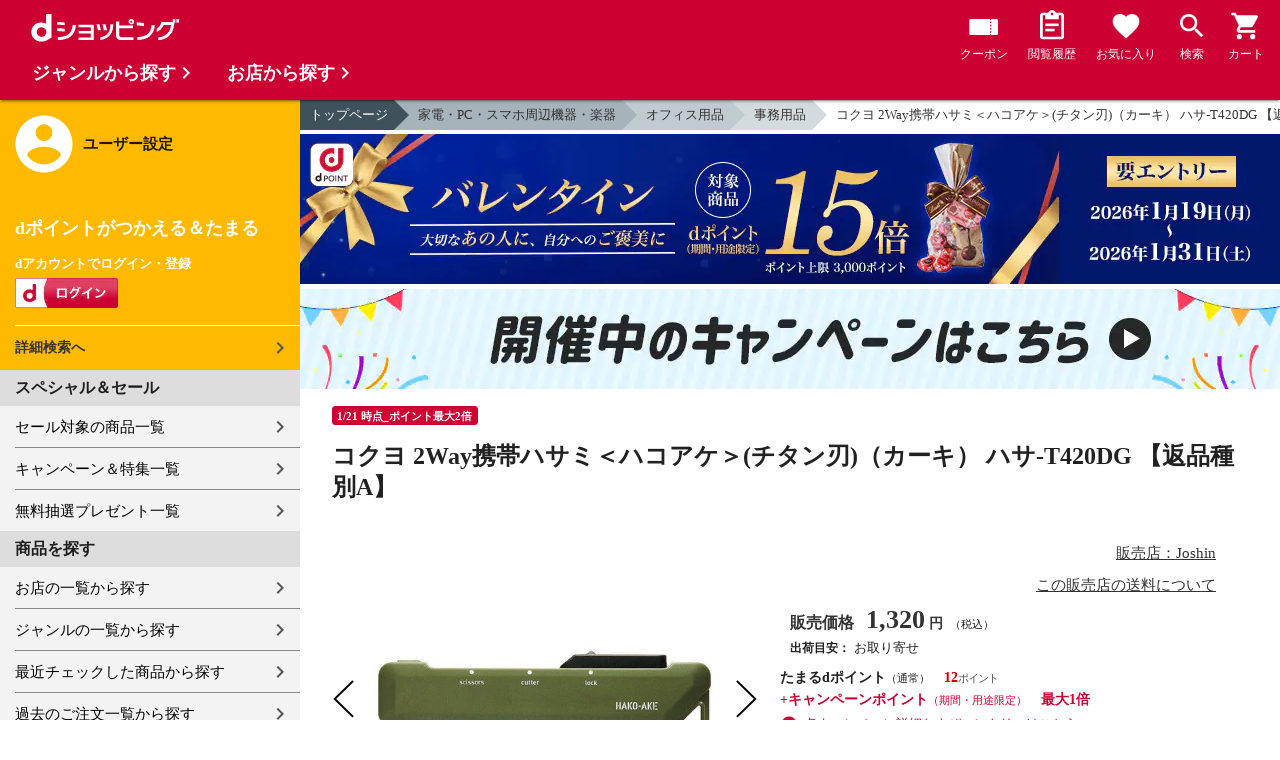

--- FILE ---
content_type: text/html;charset=UTF-8
request_url: https://dshopping.docomo.ne.jp/products/006490148038025442?sku=0064901480380254a42
body_size: 15900
content:















<!doctype html>
<html lang="ja">
<head>



















<!-- Google Tag Manager -->
<script>
	(function(w,d,s,l,i){w[l]=w[l]||[];w[l].push({'gtm.start':new Date().getTime(),event:'gtm.js'});
	var f=d.getElementsByTagName(s)[0],j=d.createElement(s),dl=l!='dataLayer'?'&l='+l:'';
	j.async=true;
	j.src='https://www.googletagmanager.com/gtm.js?id='+i+dl;
	f.parentNode.insertBefore(j,f);})(window,document,'script','dataLayer','GTM-WSMFSBX');
</script>
<!-- End Google Tag Manager -->

<meta http-equiv="content-language" content="ja" />
<meta name="author" content="ＮＴＴドコモ" />
<meta name="copyright" content="©NTTdocomo" />

<link rel="apple-touch-icon-precomposed" href="/icon/icd_docomoliveux_dshopping_192.png">

<meta property="og:site_name" content="dショッピング" />

<meta property="fb:app_id" content="269393483208014" />

<meta name="twitter:card" content="summary" />
<meta name="twitter:site" content="@docomo" />
<meta name="google-site-verification" content="ocuekU4QshU3Y2NmsrswldfSlbtLenLFQxQibB_1rqM" />

<meta charset="UTF-8" />
<meta http-equiv="X-UA-Compatible" content="IE=edge" />
<meta name="viewport" content="width=device-width,minimum-scale=1,initial-scale=1" />


<title>dショッピング |コクヨ 2Way携帯ハサミ＜ハコアケ＞(チタン刃)（カーキ）  ハサ-T420DG 【返品種別A】 |
			カテゴリ：の販売できる商品 |
			Joshin
			(006490148038025442)|ドコモの通販サイト</title>
		<meta name="keywords"
			content="コクヨ 2Way携帯ハサミ＜ハコアケ＞(チタン刃)（カーキ）  ハサ-T420DG 【返品種別A】,dショッピング,通販,電話料金合算払い" />
		<meta name="description"
			content="コクヨ 2Way携帯ハサミ＜ハコアケ＞(チタン刃)（カーキ）  ハサ-T420DG 【返品種別A】の通販できる商品のページです。dショッピングはドコモが運営する総合通販。 事務用品、などお得な商品を取り揃えております。 電話料金合算払いとdポイントが使えます。(品番：006490148038025442)商品説明：【販売店・発送】Joshinネットショッ" />
		<link rel="stylesheet" href="/excludes/ds/css/frame.css" />
		<link rel="stylesheet"
			href="/excludes/ds/css/products-default.css" />
		<link rel="stylesheet"
			href="/excludes/ds/css/slick.css" />
		<link rel="stylesheet"
			href="/excludes/ds/css/slick-theme.css" />
		<link rel="stylesheet"
			href="/excludes/ds/css/rank.css" />

		<script type="text/javascript"
			src="/excludes/ds/js/products-cmn.js"></script>
		<script type="text/javascript"
			src="/excludes/ds/js/csrf_token.js" defer></script>
		<script type="text/javascript"
			src="/excludes/ds/js/nav-sp.js" defer></script>
		<script type="text/javascript"
			src="/excludes/ds/js/module.js" defer></script>
		<script type="text/javascript"
			src="/excludes/ds/js/product_detail_framework.js" defer></script>
		<script type="text/javascript"
			src="/excludes/ds/js/slick.min.js"></script>
		<script type="text/javascript"
			src="/excludes/ds/js/lazysizes.min.js"></script>
		<script type="text/javascript"
			src="/excludes/ds/js/products_moda.js"></script>
		<!--fontawesome!-->
		<link href="https://fonts.googleapis.com/icon?family=Material+Icons" rel="stylesheet">
		<link rel="stylesheet" href="https://fonts.googleapis.com/css2?family=Material+Symbols+Outlined:opsz,wght,FILL,GRAD@48,400,0,0" />
		
		<!--fontawesome!-->

		<!-- ページ自由記述 -->
		<meta name="robots" content="">
		<link rel="canonical"
			href="https://dshopping.docomo.ne.jp/products/006490148038025442">
		<meta property="og:url"
			content="https://dshopping.docomo.ne.jp/products?product_code=006490148038025442&sku=0064901480380254a42">
		<meta property="og:title"
			content="dショッピング - コクヨ 2Way携帯ハサミ＜ハコアケ＞(チタン刃)（カーキ）  ハサ-T420DG 【返品種別A】 | ドコモの通販サイト">
		<meta property="og:description"
			content="コクヨ 2Way携帯ハサミ＜ハコアケ＞(チタン刃)（カーキ）  ハサ-T420DG 【返品種別A】の通販できる商品のページです。dショッピングはドコモが運営する総合通販。 事務用品、などお得な商品を取り揃えております。 電話料金合算払いとdポイントが使えます。">
		<meta property="og:image" content="https://dshopping.docomo.ne.jp/images/product/006/4954/large/4901480380254.jpg">
		<meta name="twitter:title"
			content="ドコモの通販サイト | dショッピング - コクヨ 2Way携帯ハサミ＜ハコアケ＞(チタン刃)（カーキ）  ハサ-T420DG 【返品種別A】">
		<meta name="twitter:description"
			content="コクヨ 2Way携帯ハサミ＜ハコアケ＞(チタン刃)（カーキ）  ハサ-T420DG 【返品種別A】の通販できる商品のページです。dショッピングはドコモが運営する総合通販。 事務用品、などお得な商品を取り揃えております。 電話料金合算払いとdポイントが使えます。">

		<link rel="stylesheet"
			href="/excludes/ds/css/products-product.css">
		<link rel="stylesheet" href="/excludes/ds/css/aigent2.css">
		<link link rel="stylesheet" href="https://dshopping.docomo.ne.jp/parts/css/sku.css" />
		<script type="text/javascript"
			src="/excludes/ds/js/dsFOSH710.js" defer></script>
		<script type="text/javascript"
			src="/excludes/ds/js/product_detail_gtm.js"></script>





















<script>
	window.ajaxGetLoginInfo = $.ajax({
		type: 'POST',
		url: '/ajaxGetLoginInfo',
		cache: false,
	});

	(function() {
		'use strict';

		var setGaUserInfo = function(json) {
			
			if (json.accountId) {
				window.dataLayer = window.dataLayer || [];
				dataLayer.push({'accountID': json.accountId});
			}

			var login = 'notlogin';
			var stageRankName = '';
			var dPoint = '0';
			var limitDPoint = '0';
			var limitDPointEndDate = '';
			var favoriteItemCount = '0';
			if (json.userId != null) {
				login = 'login';
				if (json.stageRankName != null) {
					stageRankName = json.stageRankName;
				}
				if (json.dPoint != null) {
					dPoint = json.dPoint.toString();
				}
				if (json.limitDPoint != null) {
					limitDPoint = json.limitDPoint.toString();
				}
				if (json.limitDPointEndDate != null) {
					limitDPointEndDate = json.limitDPointEndDate.replace(/\//g, '');
				}
				if (json.favoriteItemCount != null) {
					favoriteItemCount = json.favoriteItemCount.toString();
				}
			}
			window.gv = window.gv || new GlobalVariable();
			gv.cmn_setUserInfo(
				login, // login
				'', // dID
				stageRankName, // master_rank
				dPoint, // point
				limitDPoint, // limit_point
				limitDPointEndDate, // limit_point_end_date
				favoriteItemCount // fav_no
			);
		}

		$.when(window.ajaxGetLoginInfo).then(function(json) {
			setGaUserInfo(json);
		});

		var userInfoOutput = function(json) {
			var userHtml = '';
			if (json.userId != null) {
				userHtml += '<script>';
				userHtml += 'var userInfo = {';
				userHtml += 'user_id: "' + json.operationId + '",';
				userHtml += 'gender: "' + json.sex + '",';
				userHtml += 'create_date: "' + new Date(json.createdDateString) + '",';
				userHtml += 'purchased: ' + json.purchased + ',';
				userHtml += 'prefecture_code: ' + json.prefectureCode + ',';
				userHtml += 'account_id: "' + json.accountId + '",';
				userHtml += '};';
				userHtml += 'dataLayer.push({\'uid\':\'' + json.operationId + '\'});';
				userHtml += '<\/script>';
				$('.header').append(userHtml);
			}
		}

		$(function() {
			$.when(window.ajaxGetLoginInfo).then(function(json) {
				userInfoOutput(json);
			});
		});
	}());
</script>


<script src="/js/sp/access_check.js" defer></script>


<link rel="preconnect" href="https://dev.visualwebsiteoptimizer.com" />
<script type='text/javascript' id='vwoCode'>
window._vwo_code=window._vwo_code || (function() {
var account_id=714329,
version = 1.5,
settings_tolerance=2000,
library_tolerance=2500,
use_existing_jquery=(typeof jQuery == 'function'),
is_spa=1,
hide_element='body',
hide_element_style = 'opacity:0 !important;filter:alpha(opacity=0) !important;background:none !important',
f=false,d=document,vwoCodeEl=d.querySelector('#vwoCode'),code={use_existing_jquery:function(){return use_existing_jquery},library_tolerance:function(){return library_tolerance},hide_element_style:function(){return'{'+hide_element_style+'}'},finish:function(){if(!f){f=true;var e=d.getElementById('_vis_opt_path_hides');if(e)e.parentNode.removeChild(e)}},finished:function(){return f},load:function(e){var t=d.createElement('script');t.fetchPriority='high';t.src=e;t.type='text/javascript';t.onerror=function(){_vwo_code.finish()};d.getElementsByTagName('head')[0].appendChild(t)},getVersion:function(){return version},getMatchedCookies:function(e){var t=[];if(document.cookie){t=document.cookie.match(e)||[]}return t},getCombinationCookie:function(){var e=code.getMatchedCookies(/(?:^|;)\s?(_vis_opt_exp_\d+_combi=[^;$]*)/gi);e=e.map(function(e){try{var t=decodeURIComponent(e);if(!/_vis_opt_exp_\d+_combi=(?:\d+,?)+\s*$/.test(t)){return''}return t}catch(e){return''}});var i=[];e.forEach(function(e){var t=e.match(/([\d,]+)/g);t&&i.push(t.join('-'))});return i.join('|')},init:function(){if(d.URL.indexOf('__vwo_disable__')>-1)return;window.settings_timer=setTimeout(function(){_vwo_code.finish()},settings_tolerance);var e=d.createElement('style'),t=hide_element?hide_element+'{'+hide_element_style+'}':'',i=d.getElementsByTagName('head')[0];e.setAttribute('id','_vis_opt_path_hides');vwoCodeEl&&e.setAttribute('nonce',vwoCodeEl.nonce);e.setAttribute('type','text/css');if(e.styleSheet)e.styleSheet.cssText=t;else e.appendChild(d.createTextNode(t));i.appendChild(e);var n=this.getCombinationCookie();this.load('https://dev.visualwebsiteoptimizer.com/j.php?a='+account_id+'&u='+encodeURIComponent(d.URL)+'&f='+ +is_spa+'&vn='+version+(n?'&c='+n:''));return settings_timer}};window._vwo_settings_timer = code.init();return code;}());
</script>


</head>

<body id="product-detail">
	













<!-- Google Tag Manager (noscript) -->
<noscript><iframe src="https://www.googletagmanager.com/ns.html?id=GTM-WSMFSBX" height="0" width="0" style="display:none;visibility:hidden"></iframe></noscript>
<!-- End Google Tag Manager (noscript) -->

	<div id="fwCms_wrapper" class="ds-wrap">
		<header class="header">
			<div class="fwCms_box frame_HD" frame_id="HD">

				
				
				
					














<header class="mdl-color-text--white header--products" id="header">
	<button class="btn_menu" id="sidebarBtn" type="button"></button>
	<span id="site_name"> <a href="/"> <img src="/excludes/ds/img/logo.svg" alt="dショッピング">
	</a></span>
	<div class="header-menu">
		<ul class="header-menu_nav">
			<li class="header-menu_nav_list">
				<a href="/member/mycoupon" class="head-nav head-nav_coupon">
					<p class="head-nav-txt">クーポン</p>
				</a>
			</li>
			<li class="header-menu_nav_list">
				<a href="/member/history" class="head-nav head-nav_history">
					<p class="head-nav-txt">閲覧履歴</p>
				</a>
			</li>
			<li class="header-menu_nav_list">
				<a href="/member/favorite" class="head-nav head-nav_favorite">
					<p class="head-nav-txt">お気に入り</p>
				</a>
			</li>
			<li class="header-menu_nav_list">
				<a href="/products_search/index.html" class="head-nav head-nav_search">
					<p class="head-nav-txt">検索</p>
				</a>
			</li>
			<li class="header-menu_nav_list">
				<a href="/cart" class="head-nav head-nav_cart">
					<button class="js-cart-button"></button>
					<p class="head-nav-txt">カート</p>
				</a>
			</li>
		</ul>
	</div>
</header>


<script>
	$(function() {
		'use strict';

		var updateCartItemCount = function(json) {
			if (json.cartItemCount > 0) {
				var $cartButton = $('.head-nav_cart');
				if ($cartButton.find('.cartlot').length == 0) {
					var html = '<p class="head-nav-txt">カート</p><span class="cartlot">' + json.cartItemCount + '</span>';
					$cartButton.html(html);
				}
			}
		}

		
		var updateCouponItemCount = function(json) {
			if (json.availableCouponCount > 0) {
				var $couponButton = $('.head-nav_coupon');
				if ($couponButton.find('.couponlot').length == 0) {
					var html = '<p class="head-nav-txt">クーポン</p><span class="couponlot">' + json.availableCouponCount + '</span>';
					$couponButton.html(html);
				}
			}
		}

		$.when(window.ajaxGetLoginInfo).then(function(json) {
			updateCartItemCount(json);
			updateCouponItemCount(json);
		});
	});
</script>

				

			</div>
		</header>
		<div class="mainArea mainArea--products">
			<div class="fwCms_contentsArea fwCms_leftMenu">
				<div class="fwCms_box frame_LM" frame_id="LM">

					
					

















<nav class="sidebar js-offcanvas-left" id="sidebar">
	<div id="sidebarChild">
		<section id="userInfo">
			<h2>ユーザー設定</h2>

			<span class="js-side-menu-login-info">
			</span>

		</section>

		<section class="menu">
			<h2>スペシャル＆セール</h2>
			<ul>
				<li><a href="/products_search?sales_distribution=2"> セール対象の商品一覧 </a></li>
				<li><a href="/campaign"> キャンペーン＆特集一覧 </a></li>
				<li><a href="/present_search/search?from=side_nav"> 無料抽選プレゼント一覧 </a></li>
			</ul>
		</section>
		<section class="menu">
			<h2>商品を探す</h2>
			<ul>
				<li><a href="/partner"> お店の一覧から探す </a></li>
				<li><a href="/genre"> ジャンルの一覧から探す </a></li>
				<li><a href="/member/history"> 最近チェックした商品から探す </a></li>
				<li><a href="/history/purchase"> 過去のご注文一覧から探す </a></li>
				<li><a href="/ranking"> ランキングから探す </a></li>
				<li><a href="/article"> おすすめ記事一覧から探す </a></li>
			</ul>
		</section>
		<section class="menu">
			<h2>ヘルプ</h2>
			<ul>
				<li><a href="/guide"> ご利用ガイド </a></li>
				<li><a href="/guide/dcard_gold/"> dカード年間ご利用額特典 </a></li>
				<li><a href="/help"> ヘルプ／お問い合わせ </a></li>
				<li><a href="/information"> お知らせ </a></li>
				<li><a href="/guide/frequently-asked-questions"> よくあるご質問 </a></li>
				<li><a href="/welcome"> はじめての方へ </a></li>
			</ul>
		</section>
		<section class="menu">
			<h2>ご利用規約・他</h2>
			<ul>
				<li><a href="/term/terms-of-service"> ご利用規約 </a></li>
				<li><a href="https://www.nttdocomo.co.jp/utility/privacy/?utm_source=dshopping&utm_medium=owned&utm_campaign=corp_201808_from-dshopping-to-crp-privacy"> プライバシーポリシー </a></li>
				<li><a href="/term/tokushouhou"> 特定商取引法に関する表示 </a></li>
			</ul>
		</section>
		<section class="menu">
			<h2>おすすめサービス</h2>
			<ul>
				<li><a href="https://dshopping-3ple.docomo.ne.jp/?utm_source=dshopping&utm_medium=ins&utm_campaign=left_menu"> dショッピング サンプル百貨店 </a></li>
				<li><a href="https://dshopping-furusato.docomo.ne.jp/"> dショッピング ふるさと納税百選 </a></li>
				<li><a href="https://dpoint.docomo.ne.jp/index.html?utm_source=dshopping&utm_medium=free-display&utm_campaign=dpc_202202_free-display-dshopping-pointuse-apeal-04"> もっとおトクに dポイントクラブ </a></li>
				<li><a href="https://dfashion.docomo.ne.jp/?utm_medium=owned&utm_source=dshopping&utm_campaign=dfashion_202202_recommend"> ファッション通販 d fashion </a></li>
			</ul>
		</section>

		<section class="login-box js-side-menu-login-button">
			
			<a class="btn btn_logout pop_other_account cboxElement" title=" " href="/member/authentication/relogin">ログアウト</a>
		</section>
	</div>
</nav>


<script>
	$(function() {
		'use strict';

		var updateLoginInfo = function(json) {
			var html = '';
			if (json.userId != null) {
				html += '<div class="on-login active">';
				if (!json.daccountErrorFlag) {
					if (json.maskDocomoId != null && json.maskDocomoId != '') {
						html += '<p>dアカウント : <span>' + json.maskDocomoId + '</span>様</p>';
					} else {
						html += '<p>dアカウント : <span>未発行</span></p>';
					}
				}
				if (!json.dpointDispOffFlag && json.dPointComma != null) {
					var maxPrice = json.dPoint > 0 ? json.dPoint : '';
					html += '<p>dポイント 残高 : <span>' + json.dPointComma + '</span>p</p>';
					html += '<a href="/products_search?max_price=' + maxPrice + '"><button class="btn btn_link_search">ポイント残高から検索</button></a>';
				}
				html += '  <ul class="linkList">';
				html += '    <li><a href="/products_search/index.html">詳細検索へ</a></li>';
				html += '    <li><a href="/member/mypage">マイページ</a></li>';
				html += '    <li><a href="/member/mycoupon">マイクーポンページ</a></li>';
				html += '  </ul>';
				html += '</div>';
			} else {
				html += '<div class="no-login active">';
				html += '  <h3>dポイントがつかえる＆たまる</h3>';
				html += '  <h4>dアカウントでログイン・登録</h4>';
				html += '  <a class="d-btn" href="/member/authentication/loginFromSideMenu"><img alt="ログイン" src="/excludes/ds/img/login.gif"></a>';
				html += '  <ul class="linkList">';
				html += '    <li><a href="/products_search/index.html">詳細検索へ</a></li>';
				html += '  </ul>';
				html += '</div>';
			}
			$('.js-side-menu-login-info').html(html);
		}

		var updateLoginButton = function(json) {
			if (json.userId == null) {
				var html = '<a class="btn btn_logout" title=" " href="/member/authentication/loginFromSideMenu">ログイン</a>';
				$('.js-side-menu-login-button').html(html);
			}
		}

		$.when(window.ajaxGetLoginInfo).then(function(json) {
			updateLoginInfo(json);
			updateLoginButton(json);
		});
	});
</script>


				</div>
				<div class="fwCms_box frame_MB ds-container" frame_id="MB">

					
					<script>
			$(function(){
				$.when(window.ajaxGetLoginInfo).then(function(json) {
					if (!json.daccountErrorFlag) {
						var myUserPointInt=parseInt(json.dPoint);
						var myUserGetPoint=$('.point-line>.point-info>strong>span')[0]['innerHTML'];

						if(myUserPointInt>0) {
							$('.point-line>.point-info').prepend('<strong>お客様がつかえるdポイント<span class="red">'+json.dPointComma+'</span></strong>');
						} else {
							false;
						}
						if (json.accountId) {
							$.ajax({
								url: '/ajax_api/add_item_to_history',
								type:'POST',
								dataType: 'json',
								data : {id : "11742962",
										operationId : "006490148038025442",
										ph : "0064901480380254a42"},
								timeout : 300,
							});
						}
					}
					$('.point-line').css('margin','10px -10px -10px');
				});

				$.ajax({
					url: '/ajax_api/detail_analyze',
					type:'POST',
					dataType: 'json',
					data : {id : 11742962},
					timeout : 30,
				});

				var publishDto = {
					id: "11742962",
					operationId : "006490148038025442",
					ph : "0064901480380254a42",
					recruitEndFlag : false,
					isClickCouponApplied : false,
					couponDtoList : "[]",
				};

				if ($('#coupon_content').length > 0) {
					$('#coupon_content').show();
					makeCouponArea(publishDto);
				}

				$.when(window.ajaxGetLoginInfo).then(function(json) {
					if (json.accountId != null) {
						$.ajax({
							url: '/ajax_api/is_favorite',
							type:'GET',
							dataType: 'json',
							data : {id : 11742962},
							timeout : 5000
						}).done(function(data){
							if (data !== undefined && data.result == 'true') {
								//var object = $(".addFavoriteProduct");
								//if (object != undefined && object[0]) {
								//	if (!object.hasClass('selected')) {
								//		object.addClass('selected');
								//	}
								//}
								$('.like_button').each(function(event) {
									if (!$(this).hasClass('is-active')) {
										$(this).addClass('is-active');
									}
								})
							}
						});
					}
				});

				$('.js-modal-open').on('click',function(){
			        $('.js-modal').fadeIn();
			        return false;
			    });
			    $('.js-modal-close').on('click',function(){
			        $('.js-modal').fadeOut();
			        return false;
			    });

				$.when(window.ajaxGetLoginInfo).then(function(json) {
					$.ajax({
						type: 'POST',
						url: '/products/ajaxCallCriteoAds',
						data: {
							ph : "0064901480380254a42",
							categoryListString: '5>0510000000>0510006000',
							price: '1320',
							quantity: '30',
						},
						timeout:300,
					});
				});
			});


		</script>

		<nav id="breadcrumbs">
			<ul class="category-bread-link">
				<li><a href="/">トップページ</a></li>
				<li><a href="/genre/consumer_electronics?genre_code=5">家電・PC・スマホ周辺機器・楽器</a>
				</li>
				<li><a
					href="/products_search?category_uri=0510000000&amp;genre_code=5">オフィス用品</a>
				</li>
				<li><a
						href="/products_search?category_uri=0510000000%2F0510006000&amp;genre_code=5">事務用品</a>
					</li>
				<li><span>コクヨ 2Way携帯ハサミ＜ハコアケ＞(チタン刃)（カーキ）  ハサ-T420DG 【返品種別A】</span>
				</li>
			</ul>
		</nav>

		<!-- ▼編成枠 includeファイル -->
		<script src="/partner/js/view_timer.js"></script>

<style>
    .under_searchbox {
        margin: 4px 0;
    }

    .under_searchbox_2 img.img-fit.noratio {
        aspect-ratio: none !important;
    }

    .under_searchbox_2 {
        margin: 4px 0;
    }

    img#retio {
        aspect-ratio: none !important;
    }

    .shop-img {
        width: 100%;
    }
</style>

<!-- 店舗限定dカードで10倍 -->
<div class="pickup-item flex view_timer" data-start-date="2026/1/1 0:00" data-end-date="2026/1/2 23:59"
    style="display:none">
    <div class="pickup-item-inner">
        <a class="pickup-link" href="/campaign/cp202300501/">
            <div class="shop-img-wrapper">
                <img class="shop-img" src="/campaign/cp202300501/img/cp202300501_980x150.png" alt="店舗限定dカードで10倍"
                    width="100%">
            </div>
        </a>
    </div>
</div>

<!-- 5がつく日はｄカードのお支払いでポイント最大20倍！ -->
<div class="pickup-item flex view_timer" data-start-date="2026/1/5 0:00" data-end-date="2026/1/5 23:59"
    style="display:none">
    <div class="pickup-item-inner">
        <a class="pickup-link" href="/campaign/cp202200500/">
            <div class="shop-img-wrapper">
                <img class="shop-img" src="/campaign/cp202200500/img/cp202200500_2_980x150.png"
                    alt="5がつく日はｄカードのお支払いでポイント最大20倍！" width="100%">
            </div>
        </a>
    </div>
</div>

<!-- 5がつく日はｄカードのお支払いでポイント最大20倍！ -->
<div class="pickup-item flex view_timer" data-start-date="2026/1/15 0:00" data-end-date="2026/1/15 23:59"
    style="display:none">
    <div class="pickup-item-inner">
        <a class="pickup-link" href="/campaign/cp202200500/">
            <div class="shop-img-wrapper">
                <img class="shop-img" src="/campaign/cp202200500/img/cp202200500_2_980x150.png"
                    alt="5がつく日はｄカードのお支払いでポイント最大20倍！" width="100%">
            </div>
        </a>
    </div>
</div>

<!-- 5がつく日はｄカードのお支払いでポイント最大20倍！ -->
<div class="pickup-item flex view_timer" data-start-date="2025/12/25 0:00" data-end-date="2025/12/25 23:59"
    style="display:none">
    <div class="pickup-item-inner">
        <a class="pickup-link" href="/campaign/cp202200500/">
            <div class="shop-img-wrapper">
                <img class="shop-img" src="/campaign/cp202200500/img/cp202200500_2_980x150.png"
                    alt="5がつく日はｄカードのお支払いでポイント最大20倍！" width="100%">
            </div>
        </a>
    </div>
</div>
<div class="pickup-item flex view_timer" data-start-date="2026/1/25 0:00" data-end-date="2026/1/25 23:59"
    style="display:none">
    <div class="pickup-item-inner">
        <a class="pickup-link" href="/campaign/cp202200500/">
            <div class="shop-img-wrapper">
                <img class="shop-img" src="/campaign/cp202200500/img/cp202200500_2_980x150.png"
                    alt="5がつく日はｄカードのお支払いでポイント最大20倍！" width="100%">
            </div>
        </a>
    </div>
</div>

<!-- 毎月10日のdsデー -->
<div class="under_searchbox">
<a href="/campaign/dshoppingday/">
<!--事前!-->
<img class="img-fit view_timer" data-start-date="2026/1/7 0:00" data-end-date="2026/1//9 23:59" style="display:none;" src="/campaign/dshoppingday/img/ds_day_980x150.png" width="100%" alt="事前エントリー受付中！dショッピングデー ポイント40倍キャンペーン">
<!--当日!-->
<img class="img-fit view_timer" data-start-date="2026/1//10 0:00" data-end-date="2026/1//10 23:59" style="display:none;" src="/campaign/dshoppingday/img/ds_day_980x150.png" width="100%" alt="dショッピングデー ポイント40倍キャンペーン">
</a>
</div>
<!-- 毎月20日のdsデー -->
<div class="under_searchbox">
<a href="/campaign/dshoppingday/">
<!--事前!-->
<img class="img-fit view_timer" data-start-date="2026/1/17 0:00" data-end-date="2026/1/19 23:59" style="display:none;" src="/campaign/dshoppingday/img/ds_day_980x150.png" width="100%" alt="事前エントリー受付中！dショッピングデー ポイント40倍キャンペーン">
<!--当日!-->
<img class="img-fit view_timer" data-start-date="2026/1/20 0:00" data-end-date="2026/1/20 23:59" style="display:none;" src="/campaign/dshoppingday/img/ds_day_980x150.png" width="100%" alt="dショッピングデー ポイント40倍キャンペーン">
</a>
</div>



<!-- アプリ10倍＋10％還元 -->
<div class="pickup-item flex view_timer" data-start-date="2025/12/27 00:00" data-end-date="2025/12/27 23:59"
    style="display:none">
    <div class="pickup-item-inner">
        <a class="pickup-link" href="/campaign/dshopping_app10/">
            <div class="shop-img-wrapper">
                <img class="shop-img" src="/campaign/dshopping_app10/img/dshopping_app10_sat_980x150.png"
                    alt="アプリ10倍＋10％還元" width="100%">
            </div>
        </a>
    </div>
</div>
<div class="pickup-item flex view_timer" data-start-date="2026/1/10 00:00" data-end-date="2026/1/10 23:59"
    style="display:none">
    <div class="pickup-item-inner">
        <a class="pickup-link" href="/campaign/dshopping_app10/">
            <div class="shop-img-wrapper">
                <img class="shop-img" src="/campaign/dshopping_app10/img/dshopping_app10_sat_980x150.png"
                    alt="アプリ10倍＋10％還元" width="100%">
            </div>
        </a>
    </div>
</div>
<div class="pickup-item flex view_timer" data-start-date="2026/1/17 00:00" data-end-date="2026/1/17 23:59"
    style="display:none">
    <div class="pickup-item-inner">
        <a class="pickup-link" href="/campaign/dshopping_app10/">
            <div class="shop-img-wrapper">
                <img class="shop-img" src="/campaign/dshopping_app10/img/dshopping_app10_sat_980x150.png"
                    alt="アプリ10倍＋10％還元" width="100%">
            </div>
        </a>
    </div>
</div>
<div class="pickup-item flex view_timer" data-start-date="2026/1/31 00:00" data-end-date="2026/1/31 23:59"
    style="display:none">
    <div class="pickup-item-inner">
        <a class="pickup-link" href="/campaign/dshopping_app10/">
            <div class="shop-img-wrapper">
                <img class="shop-img" src="/campaign/dshopping_app10/img/dshopping_app10_sat_980x150.png"
                    alt="アプリ10倍＋10％還元" width="100%">
            </div>
        </a>
    </div>
</div>

<!-- グルメの日 -->
<div class="pickup-item flex view_timer" data-start-date="2025/12/1 00:00" data-end-date="2025/12/1 23:59"
    style="display:none">
    <div class="pickup-item-inner">
        <a class="pickup-link" href="/campaign/gourmetday/">
            <div class="shop-img-wrapper">
                <img class="shop-img" src="/campaign/gourmetday/img/gourmetday_980x150.png" alt="グルメの日" width="100%">
            </div>
        </a>
    </div>
</div>

<!-- 日用品の日第1水曜日 -->
<div class="pickup-item flex view_timer" data-start-date="2025/12/3 00:00" data-end-date="2025/12/3 23:59"
    style="display:none">
    <div class="pickup-item-inner">
        <a class="pickup-link" href="/campaign/everydayitemsday/">
            <div class="shop-img-wrapper">
                <img class="shop-img" src="/campaign/everydayitemsday/img/dayitemsday_980x150.png" alt="日用品の日第1水曜日"
                    width="100%">
            </div>
        </a>
    </div>
</div>

<!-- 趣味の日第2水曜日 -->
<!-- <div class="pickup-item flex view_timer" data-start-date="2025/11/12 00:00" data-end-date="2025/11/12 23:59" style="display:none">
    <div class="pickup-item-inner">
    <a class="pickup-link" href="/campaign/hobbyday/">
    <div class="shop-img-wrapper">
    <img class="shop-img" src="/campaign/hobbyday/img/hobbyday_980x150.png" alt="趣味の日第2水曜日" width="100%">
    </div>
    </a>
    </div>
    </div> -->

<!-- 日用品の日第3水曜日 -->
<div class="pickup-item flex view_timer" data-start-date="2025/12/17 00:00" data-end-date="2025/12/17 23:59"
    style="display:none">
    <div class="pickup-item-inner">
        <a class="pickup-link" href="/campaign/everydayitemsday/">
            <div class="shop-img-wrapper">
                <img class="shop-img" src="/campaign/everydayitemsday/img/dayitemsday_980x150.png" alt="日用品の日第3水曜日"
                    width="100%">
            </div>
        </a>
    </div>
</div>

<!-- 趣味の日第4水曜日 -->
<div class="pickup-item flex view_timer" data-start-date="2025/12/24 00:00" data-end-date="2025/12/24 23:59"
    style="display:none">
    <div class="pickup-item-inner">
        <a class="pickup-link" href="/campaign/hobbyday/">
            <div class="shop-img-wrapper">
                <img class="shop-img" src="/campaign/hobbyday/img/hobbyday_980x150.png" alt="趣味の日第4水曜日" width="100%">
            </div>
        </a>
    </div>
</div>

<!-- dsWEEK -->
<div class="pickup-item flex view_timer" data-start-date="2026/1/6 00:00" data-end-date="2026/1/12 23:59"
    style="display:none">
    <div class="pickup-item-inner">
        <a class="pickup-link" href="/campaign/dshoppingweek/">
            <div class="shop-img-wrapper">
                <img class="shop-img" src="/campaign/dshoppingweek/img/dshoppingweek_0106_980x150.png" alt="dsWEEK" width="100%">
            </div>
        </a>
    </div>
</div>

<!-- 年末年始宝くじ -->
<div class="pickup-item flex view_timer" data-start-date="2025/12/26 00:00" data-end-date="2025/12/31 23:59"
    style="display:none">
    <div class="pickup-item-inner">
        <a class="pickup-link" href="/campaign/cp202512607/">
            <div class="shop-img-wrapper">
                <img class="shop-img" src="/campaign/cp202512607/img/cp202512607_980x150.png" alt="年末年始宝くじ" width="100%">
            </div>
        </a>
    </div>
</div>

<!-- バレンタイン・ギフト15倍 -->
<div class="pickup-item flex view_timer" data-start-date="2026/1/19 00:00" data-end-date="2026/1/31 23:59"
    style="display:none">
    <div class="pickup-item-inner">
        <a class="pickup-link" href="https://dshopping.docomo.ne.jp/matome/detail/cp202601605/">
            <div class="shop-img-wrapper">
                <img class="shop-img" src="/campaign/img/cp202601605_980x150.png" alt="バレンタイン・ギフト15倍" width="100%">
            </div>
        </a>
    </div>
</div>

<!-- 感謝デー全品ポイント10倍 -->
<div class="pickup-item flex view_timer" data-start-date="2026/1/28 00:00" data-end-date="2026/2/1 23:59"
    style="display:none">
    <div class="pickup-item-inner">
        <a class="pickup-link" href="/campaign/cp202601617/">
            <div class="shop-img-wrapper">
                <img class="shop-img" src="/campaign/cp202601617/img/cp202601617_980x150.png" alt="感謝デー全品ポイント10倍" width="100%">
            </div>
        </a>
    </div>
</div>


<!--常設バナー!-->
<div class="view_timer">
    <a href="/campaign/">
        <img src="/campaign/img/campaign_back220701_980x100.gif" alt="開催中のキャンペーンはこちら" class="img-fit noratio">
    </a>
</div>
<!--常設バナー!--><!-- ▲編成枠 includeファイル -->

		<script language="javascript" type="text/javascript">
			var fosh710_product_cd = "006490148038025442";
			var fosh710_product_nm = "コクヨ 2Way携帯ハサミ＜ハコアケ＞(チタン刃)（カーキ）  ハサ-T420DG 【返品種別A】";
			var fosh710_image_url = "https://dshopping.docomo.ne.jp/images/product/006/4954/large/4901480380254.jpg";

		</script>

		<!-- ▼コンポ―ネント/main -->
		<script>
			(function() {
				window.gv = window.gv || new GlobalVariable();

				gv.prd_setProductDetail(
					
							'yes', // stock
						
					'1320', // price
					'006490148038025442', // product_id
					'コクヨ 2Way携帯ハサミ＜ハコアケ＞(チタン刃)（カーキ）  ハサ-T420DG 【返品種別A】', // product_name
					
							'https://dshopping.docomo.ne.jp/images/product/006/4954/large/4901480380254.jpg', // product_image



						
					'', // color_code
					'', // size_code
					'0510000000/0510006000', // category_uri
					'', // shop_code
					'', // brand_code
					'001', // delivery_fee_type_code
					'0064901480380254a42' // sku
				);
			})();
		</script>
		<script>
			new Products(this, 'CMS_ds_00000170').putProduct(
				'コクヨ 2Way携帯ハサミ＜ハコアケ＞(チタン刃)（カーキ）  ハサ-T420DG 【返品種別A】', // product_name
				'006490148038025442', // product_code
				'0064901480380254a42', // sku
				'1320', // price
				'Joshin', // partner_name
				'0510000000/0510006000', // main_category_uri
				'', // quantity
				'オフィス用品', // large_category_name
				'事務用品', // middle_category_name
				'' // small_category_name
			).ee_mViewProductDetails();
		</script>

<script>

 /*    (function(){
		window.gv = window.gv || new GlobalVariable();
		gv.prd_setProductDetail(
			
					'yes', // stock
				

        var data /.:;= {
             "@context": "http://www.schema.org",
             ...
         }
         var script = document.createElement('script');
         script.type = "application/ld+json";
         script.innerHTML = JSON.stringify(data);
         document.getElementsByTagName('head')[0].appendChild(script);
     })(document); */
</script>



		<style>
.usepoint::after {
	content: none !important;
}

.usepoint {
	font-weight: normal;
	font-size: 80%;
	padding: 0 10px 0 0;
}
</style>

		<div class="section--box">
			<div class="tag tag-darkred" style="border: 1px solid #cc0333;">
					1/21
					時点_ポイント最大2倍
				</div>
			<h1 class="title">コクヨ 2Way携帯ハサミ＜ハコアケ＞(チタン刃)（カーキ）  ハサ-T420DG 【返品種別A】</h1>
			<div class="ds-row">
				<div class="col-sm-6 itemBox">
					<div class="carousel-area">
						<div class="slider-pro" id="p-carou">
							<div class="sp-slides">
								<div idx="0"
										class="sp-slide def_sku">
										<a class="pop-zoom pop-zoom-1 vbox-item"
											href="https://dshopping.docomo.ne.jp/images/product/006/4954/large/4901480380254.jpg"></a> <img alt=""
											class="sp-image spl-1"
											data-src="https://dshopping.docomo.ne.jp/images/product/006/4954/large/4901480380254.jpg"
											>
									</div>
								<div idx="1"
										class="sp-slide def_sku">
										<a class="pop-zoom pop-zoom-2 vbox-item"
											href="https://dshopping.docomo.ne.jp/images/product/006/494a/large/4901480380254a.jpg"></a> <img alt=""
											class="sp-image spl-2"
											data-src="https://dshopping.docomo.ne.jp/images/product/006/494a/large/4901480380254a.jpg"
											>
									</div>
								<div idx="2"
										class="sp-slide def_sku">
										<a class="pop-zoom pop-zoom-3 vbox-item"
											href="https://dshopping.docomo.ne.jp/images/product/006/494b/large/4901480380254b.jpg"></a> <img alt=""
											class="sp-image spl-3"
											data-src="https://dshopping.docomo.ne.jp/images/product/006/494b/large/4901480380254b.jpg"
											>
									</div>
								<div idx="3"
										class="sp-slide def_sku">
										<a class="pop-zoom pop-zoom-4 vbox-item"
											href="https://dshopping.docomo.ne.jp/images/product/006/494c/large/4901480380254c.jpg"></a> <img alt=""
											class="sp-image spl-4"
											data-src="https://dshopping.docomo.ne.jp/images/product/006/494c/large/4901480380254c.jpg"
											>
									</div>
								<div idx="4"
										class="sp-slide def_sku">
										<a class="pop-zoom pop-zoom-5 vbox-item"
											href="https://dshopping.docomo.ne.jp/images/product/006/494d/large/4901480380254d.jpg"></a> <img alt=""
											class="sp-image spl-5"
											data-src="https://dshopping.docomo.ne.jp/images/product/006/494d/large/4901480380254d.jpg"
											>
									</div>
								</div>
							<!--/ sp-slides-->
						</div>
						<script type="text/javascript"
								src="/excludes/ds/js/jquery.sliderPro.min.js" defer></script>
						</div>
				</div>

				<div class="col-sm-6 product-spec">
					<div>
						</div>
					<div class="partner-line">
						<div class="rating f_l">
							<img id="FOSH030_AVERAGE_STAR">
						</div>
						<div class="partner-name">
							<a
								href="/partner/joshin?pcode=006"
								style="text-decoration: underline;">販売店：Joshin</a>
						</div>
					</div>
					<!--複数SKU追加エリア!-->
					<!--複数SKU追加エリア!-->
					<ul class="tag--list">
						</ul>
					<div class="price-line">
						<!-- if分岐21-01 在庫なし時 -->
						<!-- if分岐21-02 ▼販売開始前時 -->
						<!-- if分岐21-02 ▲販売開開始前 -->
						<div class="product-price">
							販売価格
							<div class="price">
								1,320</div>
							<span>円</span> <span class="tax-s">（税込）</span>
						</div>

						<!-- ▼送料無料のとき -->
						<!-- ▲送料無料のとき -->
					</div>

					<dl style="margin-bottom: 0px;" class="postage-info">
						<!-- 販売期間 -->
						</dl>


					<dl style="margin-bottom: 0px;" class="postage-info">
						<!-- 出荷目安 -->
						<dt style="font-size: 12px;">出荷目安：</dt>
						<!-- 通常商品の場合 -->
							<dd style="font-size: 13px;" class="postage-detail">お取り寄せ</dd>
								</dl>

					<div class="point-line">
						<div class="point-info">
							<strong>たまるdポイント<span class="usepoint">（通常）</span> <span
								class="red">12</span>
							</strong>
							<p
									style="color: #cc0033; font-weight: bold; margin-bottom: 0px; font-size: 14px;">
									+キャンペーンポイント<span class="usepoint">（期間・用途限定）</span>
									最大1倍
								</p>
								<p class="products-link-txt icn_info">
									<a class="js-point-modal-open" href="javascript:void(0)">各キャンペーン詳細およびエントリーはこちら</a>
								</p>
							<p style="font-size: 9px; margin: 0;">
								※たまるdポイントはポイント支払を除く商品代金(税抜)の1％です。</p>
							<div class="point-notice product-detail">
									<span class="mark">※</span>表示倍率は各キャンペーンの適用条件を全て満たした場合の最大倍率です。<br>
									各キャンペーンの適用状況によっては、ポイントの進呈数・付与倍率が最大倍率より少なくなる場合がございます。
								</div>
							<strong class="red"
								style="text-align: center; border: 1px solid #cc0033; padding: 4px;">
								dカードでお支払ならポイント3倍 </strong>
						</div>
					</div>
					<div class="modal js-point-modal">
	<div class="modal-bg js-point-modal-close">
	</div>
	<div class="modal-content">
		<div class="cbox-title">
			<a class="cbox-close js-point-modal-close" href="javascript:void(0)">閉じる</a>
		</div>
		<div class="cbox-postage">
			<div class="point-description">
				<p>1/21時点</p>
				<table class="tbl-postage mb20">
					<tbody>
						<tr>
							<th class="pd w60">■通常ポイント</th>
							<td class="pd red fb w40">1倍</td>
						</tr>
						<tr>
							<th class="pd red w60">dカードでお支払いの場合</th>
							<td class="pd red fb w40">＋2倍</td>
						</tr>
					</tbody>
				</table>
				<table class="tbl-postage mb20">
					<tbody>
						<tr>
							<th class="pd w60">■キャンペーンポイント<br class="nopc">（期間・用途限定）</th>
							<td class="pd red fb w40">＋1倍</td>
						</tr>
						<tr>
							<th colspan="2" class="pd fw">＜内訳＞</th>
						</tr>
						<tr>
								<th class="pd fw w60" >
									dカード PLATINUM限定ポイント＋1倍（要エントリー/購入条件なし/付与上限あり）</th>
								<td class="pd w40">
									＋1倍（1/31迄）
									<br class="nopc"><span class="txt-link"><a href="https://dshopping.docomo.ne.jp/campaign/dcplatinum202601/" target="_blank">詳細はこちら</a></span>
									</td>
							</tr>
						</tbody>
				</table>

				<div class="remarks-postage">
					<p class="txt-link txt"><a href="/guide/point-display/" target="_blank">※ポイント表記に関するご留意事項</a></p>

					<div class="point-notice product-modal">
						<span class="mark">※</span>表示倍率は各キャンペーンの適用条件を全て満たした場合の最大倍率です。各キャンペーンの適用状況によっては、ポイントの進呈数・付与倍率が表示の倍率より少なくなる場合がございます。
					</div>
					<div class="point-notice product-modal">
						<span class="mark">※</span>要エントリーと記載があるキャンペーンのポイント獲得には該当のキャンペーンページよりエントリーが必須となります。各キャンペーンごとの適用条件を&quot;詳細はこちら&quot;より必ずご確認ください。
					</div>
				</div>
			</div>
		</div>
	</div>
</div>
<script>
	$(function () {
		$('.js-point-modal-open').on('click', function () {
			$('.js-point-modal').fadeIn();
		});
		$('.js-point-modal-close').on('click', function () {
			$('.js-point-modal').fadeOut();
		});
	});
</script>
<!--クーポン!-->
					<script type="text/javascript" src="/js/common/coupon.js" defer></script>
					<script type="text/javascript">
					{
						$('#coupon_content').on('click', '.js-coupon-item', function() {
							var publishDto = {
								id : "11742962",
								operationId : "006490148038025442",
								ph : "0064901480380254a42",
								recruitEndFlag : "false"
							}
							var couponId = $(this).data('id');
							var couponType = $(this).data('type');
							$(this).prop('disabled', true);
							applyTagAndClickCoupon(couponId,couponType,publishDto);
							let num = $(this).data('coupon');
							let $viewModal = $('#js-coupon-modal_' + num);
							$viewModal.fadeIn();
						});

						$('#coupon_content').on('click', '.js-modal_close', function(e){
							let num = $(this).data('coupon');
							let $closeModal = $('#js-coupon-modal_' + num);
							e.preventDefault(e);
							$closeModal.fadeOut();
						});
					}
					</script>
					<link rel="stylesheet" href="/excludes/ds/css/coupon.css" />
					<!--クーポン!-->

					<div class="to-cart-box no-opt">
						<!-- no-optクラスで区別 -->
						
						<form>
						<div class="review_media_btn">
							<div class="products-actions_like">
								<a pn="コクヨ 2Way携帯ハサミ＜ハコアケ＞(チタン刃)（カーキ）  ハサ-T420DG 【返品種別A】"
									p="006490148038025442"
									publishid="11742962"
									s="0064901480380254a42"
									pp="1320"
									wn="Joshin"
									lc="オフィス用品"
									mc="事務用品"
									sc=""
									m=""
									es="main"
									class="like_button addFavoriteProduct">お気に入り</a>
							</div>
							<div class="products-actions_submit">
								<!-- ▼▼if分岐 カートボタン  別サービスあり　-->
								<a pn="コクヨ 2Way携帯ハサミ＜ハコアケ＞(チタン刃)（カーキ）  ハサ-T420DG 【返品種別A】"
										p="006490148038025442"
										publishid="11742962"
										s="0064901480380254a42"
										pp="1320"
										wn="Joshin"
										q="1"
										lc="オフィス用品"
										mc="事務用品"
										sc=""
										m=""
										c="1"
										es="main"
										href="javascript:void(0)"
										class="conversion_button conversion_button--large is-active addCart">
											<span class="material-symbols-outlined">shopping_cart</span>
											カートに入れる</a>
								<!-- ▲▲if分岐 カートボタン  別サービスあり　-->

								<!-- ▼▼if分岐21-03 予約時 -->
								<!-- ▲▲if分岐21-03 予約時 -->

								<!-- ▼▼if分岐21-01 在庫なし時 -->
								<!-- ▲▲if分岐21-01 在庫なし時 -->

								<!-- ▼▼if分岐21-02 販売開始前時 -->
								<!-- ▲▲if分岐21-02 販売開始前時 -->

								<!-- ▼▼if分岐21-04 取扱いなし時 -->
								<!-- ▲▲if分岐21-04 取扱いなし時 -->
							</div>
							<input type="hidden" name="$csrfToken" value="">
						</div>
						</form>
						</div>
				</div>
			</div>
		</div>
		<div class="link--box-r" style="border-bottom:0px;">
			<a href="/partner/joshin?pcode=006">Joshin&nbsp;トップに戻る</a>
		</div>
		<div class="link--box-r">
			<a
					href="/products_search?category_uri=0510000000%2F0510006000&amp;genre_code=5">事務用品の一覧を見る</a>
			</div>
		<!-- ▲コンポ―ネント/main -->
		<p>
			<!--レビューの書き方リンク-->
		<div class="link--box-r">
			<a rel="nofollow" href="/guide/dmarket-review"
				onclick="dataLayer.push({'event':'products','products_review':'click'});">
				商品レビューを投稿するには </a>
		</div>
		<!--//レビューの書き方リンク-->
		<p></p>
		</p>
		<!-- ▼バナー -->
		<!--Joshin 差し込み!-->
<script src="/partner/js/view_timer.js"></script>

<div class="view_timer" data-start-date="2025/12/19 00:00" data-end-date="2025/12/20 23:59" style="display:none;">
<a href="https://dshopping.docomo.ne.jp/products_search?keyword=dssection_joshin_251201_dcdsday&pcode=006&nl=1">
<img src="/partner/joshin/img/dsday20_980x150_251219.jpg" width="100%" alt="dショッピングデー　ポイント最大20倍">
</a>
</div>

<div class="view_timer" data-start-date="2025/7/1 10:00" style="display:none;">
<a href="https://dshopping.docomo.ne.jp/partner/joshin/?pcode=006">
<img src="/partner/joshin/img/matome_980x150_250701.jpg" width="100%" alt="まとめ買い">
</a>
</div>

<div class="view_timer" data-start-date="2025/7/1 10:00" style="display:none;">
<a rel="nofollow" href="https://joshinweb.jp/contents/shutten/dshop/report/products.html">
<img src="/partner/joshin/img/report_980x150_250701.jpg" width="100%" alt="試用レポート">
</a>
</div>

<div>
<a rel="nofollow" href="https://joshinweb.jp/contents/shutten/dshop/info/info_01.html">
<img src="/partner/joshin/img/okaimono_980x150_221122.jpg" width="100%" alt="-ご購入前にご確認ください-Joshi web のお買い物ガイド">
</a>
</div><!-- ▲バナー -->
		<!-- ▼コンポ―ネント/切り替えタブ（商品情報） -->
		<div class="tab--box">
			<ul class="tab tab-2">
				<li class="select"><span>商品情報</span></li>
				<li><span>レビュー</span></li>
				</ul>
		</div>
		<div class="tab-cont">
			<div class="cont-box">
				<!--  CMS編成：商品情報/  -->
				<div class="tabContent cont-wrap padt30 padb16">【販売店・発送】<a href=https://dshopping.docomo.ne.jp/information/partner/joshin_info01.html>Joshinネットショッピング dショッピング店 (上新電機株式会社)</a><br><br>【重要】<a href=https://dist.joshinweb.jp/contents/shutten/dshop/info/info_01.html>お買い物前に必ずこちらをお読み下さい（外部リンク）</a><br><font color=blue>□「返品種別」について詳しくは<a href=https://dist.joshinweb.jp/contents/shutten/dshop/info/cancel.html>こちら(外部リンク)</a>□</font><br><hr><font size='2' color='#CC0000'><b>2023年03月 発売</b></font><br><a href=https://www.kokuyo-st.co.jp/search/1_detail.php？　seihin_sikibetu=1＆ss1=15＆ss2=15A1＆sid=100124911＆pgmax=20>□メーカーページへ（外部リンク）</a><br> <p><br><br><br>◆2つのモードで使える便利な携帯ハサミ！　キャップのいらないスライド機構<br>◆ハンドルを軽く押してスライドすると、「開梱カッターモード」「ハサミモード」に片手でサッと切り替えられます。<br>◆「開梱カッターモード」は、約3mmの刃によって、ハサミの刃を閉じたまま段ボールの開梱ができます。<br>◆「ハサミモード」は、PPバンドや洋服のタグなどを切ることができます。<br>◆ケース前部のガイドを段ボールに沿わせることで、開梱がしやすくなります。<br>◆紐などを通すことで、本体を吊下げることができるストラップホール付きです。<br><br>■　仕　様　■<ul><li>刃タイプ：チタン</li><li>刃渡り寸法：35mm</li><li>板厚：1.5mm</li><li>外寸法：全長113×幅13mm(刃収納時)</li></ul><!--説明文最後--></div>
				<!--  /CMS編成：商品情報  -->
			</div>
			<div class="cont-box hide">
				<!--  dモールサーバからのレビュー引用/  -->
				<div class="cont-wrap">
					<section class="review-area">
							<input id="FOSH030_CNT" name="review-lines" type="hidden"
								value="5">
							<h3 class="h1style_h15">
								<span id="FOSH710_PRODUCT_NM" class="review-name">コクヨ 2Way携帯ハサミ＜ハコアケ＞(チタン刃)（カーキ）  ハサ-T420DG 【返品種別A】</span>のレビュー
							</h3>
							<div id="average-rating-block">
									<h4>
										<span id="FOSH030_VIEWCNT"></span>
									</h4>
									<ul class="average-rating">
										<li><img id="FOSH030_AVERAGE_IMAGE"
											style="display: none;"></li>
										<li id="FOSH030_AVERAGE" style="display: none;"></li>
									</ul>
									<p id="FOSH030_NOREVIEW">投稿されたレビューは０件です。</p>
								</div>
								<div class="review-detail" id="reviews_list"></div>
								<p class="review-send">
									<a id="review_list_link" href="dummy" style="display: none;">この商品のレビュー一覧をみる</a>
								</p>
							</section>
					</div>
				<!--  /dモールサーバからのレビュー引用  -->
			</div>
		</div>
		<!-- ▲コンポ―ネント/切り替えタブ（商品情報） -->

		<!-- ▼コンポ―ネント/カテゴリ -->
		<section class="section--box bgc-gl">
			<h2 class="ttl">この商品のカテゴリ</h2>
			<ul class="category-tag">
				<li><a
					href="/products_search?pcode=006&amp;product_type=1&amp;category_uri=0510000000%2F0510006000%2F&amp;genre_code=5">Joshin</a>
				</li>
			</ul>
			<!-- /category-tag -->
		</section>
		<!-- ▲コンポ―ネント/カテゴリ -->

		<div class="aigent_recommend bg-agt swip-box">
			<h2 class="ttls">
				同カテゴリのおすすめ商品
			</h2>
			<div id="recommender_pc312"></div>
		</div>
		<div class="aigent_recommend bg-agt swip-box">
			<h2 class="ttls">
				別カテゴリのおすすめ商品
			</h2>
			<div id="recommender_pc313"></div>
		</div>
		<div class="aigent_recommend bg-agt swip-box aigent_dfh_only">
			<h2 class="ttls">ふるさと納税百選のおすすめ返礼品</h2>
			<div id="recommender_pc314"></div>
		</div>
		<div id="__se_hint" style="display: none;">
			<div id="__se_spec_pc312">
				<span class="__se_prod">ds_006490148038025442</span>
				<span class="__se_num">8</span>
				<span class="__se_cat">ds_3_0510006000</span>
				<span class="__se_cust"></span>
			</div>
			<div id="__se_spec_pc313">
				<span class="__se_prod">ds_006490148038025442</span>
				<span class="__se_num">8</span>
				<span class="__se_xcat">ds_3_0510006000, ds_18_1926000000,dfh</span>
				<span class="__se_cust"></span>
			</div>
			<div id="__se_spec_pc314">
				<span class="__se_num">8</span>
				<span class="__se_cat">dfh</span>
				<span class="__se_cust"></span>
			</div> 
		</div>
		<script src="/excludes/ds/js/aigent.js"></script>
<script>
$(function() {
	$.when(window.ajaxGetLoginInfo).then(function(json) {
		
		$('.__se_cust').each(function() {
			$this = $(this);
			if (json.accountId) {
				$this.text(json.accountId);
			} else {
				$this.remove();
			}
		});

		var s = document.createElement('script');
		s.type = 'text/javascript';
		s.async = true;
		s.src = '//dmktshop.silveregg.net/suite/page?m=dmktshop&p=pc_pddt_d&cookie='+aigentGetCookieId()+'&t='+(new Date()).getTime()+'&r='+escape(document.referrer)+'&u='+encodeURIComponent(window.location.href);
		var e = document.getElementsByTagName('script')[0];
		e.parentNode.insertBefore(s,e);
	});
});
</script>
<script type="text/javascript">

			//<!--
			$(document).on("click", ".btn_xs",function() {
				return false;
			});
			-->

		</script>

		<!-- ▼コンポ―ネント/関連商品 -->
		<!-- ▲コンポ―ネント/関連商品 -->

		<div id="sales-ranking-item-list" ></div>
		<div id="count-ranking-item-list" ></div>
		<script>

			var sales_rank = ajaxGetPartnerRanking('#sales-ranking-item-list', 'w_sale_rank', '売れ筋ランキング');
			var count_rank = ajaxGetPartnerRanking('#count-ranking-item-list', 'w_count_rank', '人気ランキング');

			$.when(sales_rank, count_rank).done(function(){

				$('#sales-ranking-item-list').replaceImageOnError('img');
				$('#count-ranking-item-list').replaceImageOnError('img');

				var rank_script = document.createElement("script");
				rank_script.src = "/excludes/ds/js/rank.js";
				document.body.appendChild(rank_script);
			});


			function ajaxGetPartnerRanking(parentElementForRanking, sortString, rankTitleString){
				return $.ajax({
					url: '/webApi/partnerRanking/',
					dataType: 'html',
					data: {
						perPage: 10,
						genre_code: '',
						pcode: '006',
						sort: sortString,
						rankTitle: rankTitleString,
						pageId: 'CMS_ds_10002107'
					}
				}).then(function (html) {
					$(parentElementForRanking).html(html);
				});
			}
		</script>


		<!-- ▼コンポ―ネント/ソーシャルボタン -->
		<section class="social--share">
			<div class="inner">
				<a class="sns-email"
					href="mailto:?subject=d ショッピングのコクヨ 2Way携帯ハサミ＜ハコアケ＞(チタン刃)（カーキ）…&body=コクヨ 2Way携帯ハサミ＜ハコアケ＞(チタン刃)（カーキ）  ハサ-T420DG 【返品種別A】%0d%0ahttps%3A%2F%2Fdshopping.docomo.ne.jp%2Fproducts%2F006490148038025442%3Fsku%3D0064901480380254a42"></a>
				<a target="_blank" class="sns-twitter"
					href="https://twitter.com/share?url=https%3A%2F%2Fdshopping.docomo.ne.jp%2Fproducts%2F006490148038025442%3Fsku%3D0064901480380254a42"></a> <a
					target="_blank" class="sns-facebook"
					href="https://www.facebook.com/sharer/sharer.php?u=https%3A%2F%2Fdshopping.docomo.ne.jp%2Fproducts%2F006490148038025442%3Fsku%3D0064901480380254a42"></a>
			</div>
		</section>
		<!-- ▲コンポ―ネント/ソーシャルボタン -->

		<script>
			$('.partner-name').wrapInner('<a style="text-decoration:underline;" href="/partner/joshin?pcode=006"></a>')
		</script>
		<div class="dialog-login" style="display: none;">
			<p id="dialogText" style="margin-bottom: 0px;"></p>
		</div>
		<script>
	$(function() {
		
		var isPayTypeMobileAvailable = function (sbscrbStat, scFlg, gbFlg) {
			return sbscrbStat == '0'
				|| sbscrbStat == '1'
				|| sbscrbStat == '2'
				|| (sbscrbStat == '3' && scFlg == 1)
				|| (sbscrbStat == '3' && gbFlg == 1);
		};
		$.when(window.ajaxGetLoginInfo).then(function(json) {
			$('a.js-not-reservable-by-credit-card').each(function () {
				$this = $(this);
				if (json.userId == null || !isPayTypeMobileAvailable(json.sbscrbStat, json.scFlg, json.gbFlg)) {
					
					$this.replaceWith('<div class="conversion_button conversion_button--large--out is-active"><span class="material-symbols-outlined">remove_shopping_cart</span>準備中</div>');
					
					$('#js-footer-btn').remove();
				}
				$this.css('visibility', 'visible');
			});
		});
	});
</script>
<style>
.box-fadein img {
	opacity: 0;
	-webkit-transition: opacity 0.3s;
	transition: opacity 0.3s;
}

.box-fadein.lazyloaded img.lazyloaded {
	opacity: 1;
}
</style>
		<script src="/excludes/ds/js/lazysizes.min.js" defer></script>
	

					
					
						<footer>

							
							<link rel="stylesheet"
			href="/excludes/ds/css/product-detail2.css">
		<script type="text/javascript"
			src="https://web-cache.chocomaru.com/jplayer.js" defer></script>
		<script type="text/javascript"
			src="/excludes/ds/js/postage-modal.js" defer></script>

	
							
							














<div class="footer_inner">
	<div class="ds-row">
		<div class="col-6">
			<ul>
				<li><a href="/products_search/index.html">商品を探す</a></li>
				<li><a href="/member/favorite">お気に入り商品</a></li>
				<li><a href="/member/history">最近チェックした商品</a></li>
				<li><a href="/genre">取り扱いジャンル一覧</a></li>
				<li><a href="/partner">取り扱い店舗一覧</a></li>
			</ul>
			<ul>
				<li><a href="/article">おすすめ記事一覧</a></li>
				<li><a href="/cart">カート</a></li>
				<li><a href="/member/mypage">マイページ</a></li>
				<li><a href="https://service.smt.docomo.ne.jp/cgi7/set/changeinfoview?serviceurl=https%3A%2F%2Fdshopping.docomo.ne.jp%2F">ポイント表示設定</a></li>
				<li><a href="/guide">ご利用ガイド</a></li>
			</ul>
		</div>
		<div class="col-6">
			<ul>
				<li><a href="/help">ヘルプ／お問い合わせ</a></li>
				<li><a href="/information">お知らせ</a></li>
				<li><a href="/guide/frequently-asked-questions">よくあるご質問</a></li>
				<li><a href="/welcome">はじめての方へ</a></li>
			</ul>
			<ul>
				<li><a href="/term/terms-of-service">ご利用規約</a></li>
				<li><a href="https://www.nttdocomo.co.jp/utility/privacy/">プライバシーポリシー</a></li>
				<li><a href="/term/userdata/">お客さまご利用端末からの情報の外部送信について</a></li>
				<li><a href="/term/tokushouhou">特定商取引法に関する表示</a></li>
			</ul>
		</div>
	</div>
</div>
<section class="newshop">
	 <style>
		.newshop .footer_inner p {color:#fff;}
		.newshop .footer_inner p a:link,.newshop .footer_inner p a:hover,.newshop .footer_inner p a:visited,.newshop .footer_inner p a:active{color: #fff; text-decoration: underline;}
	</style>
	<div class="footer_inner">
		<p>※出店に関するお問い合わせは<a href="/store_entry/">こちら</a></p>
	</div>
</section>
							
							














<address>© NTT DOCOMO</address>


						</footer>
					
				</div>
			</div>
		</div>
		<div class="footer">
			<div class="fwCms_box frame_FT" frame_id="FT">

				
				














<script src="/excludes/ds/js/dsFOSH201.js" defer></script>

<div id="sidebar-category" class="js-offcanvas-right">
	<h2>商品を探す</h2>
	<div id="sidebar-categoryInner" class="sidebar-category-inner">
		<section class="nav-category-section" id="search_genre">
			<h3>ジャンルから探す</h3>
		</section>
		<section class="nav-category-section" id="search_shop">
			<h3>お店から探す</h3>
		</section>
		<section class="nav-category-section" id="search_runking">
			<h3>ランキングから探す</h3>
		</section>
	</div>
</div>


<nav id="js-footer-btn" class="footer-button">
	<div id="js-viewform_fixed" class="details-foot--btn-new">
		<div class="review_media_btn">
			<div class="products-actions_like">
				<a pn="コクヨ 2Way携帯ハサミ＜ハコアケ＞(チタン刃)（カーキ）  ハサ-T420DG 【返品種別A】"
					p="006490148038025442"
					publishid="11742962"
					s="0064901480380254a42"
					pp="1320"
					wn="Joshin"
					lc="オフィス用品"
					mc="事務用品"
					sc=""
					m=""
					es="footer"
					href="#addFooterFavorite"
					class="like_button footer-modal-favorite">
					お気に入り
				</a>
			</div>
			<div class="products-actions_submit">
				<!-- ▼▼if分岐 カートボタン  別サービスあり　-->
				
					<a pn="コクヨ 2Way携帯ハサミ＜ハコアケ＞(チタン刃)（カーキ）  ハサ-T420DG 【返品種別A】"
						p="006490148038025442"
						s="0064901480380254a42"
						pp="1320"
						wn="Joshin"
						q="1"
						lc="オフィス用品"
						mc="事務用品"
						sc=""
						m=""
						c=""
						es="footer"
						href="#addFooterCart"
						class="conversion_button conversion_button--large is-active footer-modal-cart">
						<span class="material-symbols-outlined">add_shopping_cart</span>
						カートに追加
					</a>
				
				<!-- ▲▲if分岐 カートボタン  別サービスあり　-->

				<!-- ▼▼if分岐21-03 予約時 -->
				
				<!-- ▲▲if分岐21-03 予約時 -->
				
				
			</div>
		</div>
	</div>
	<!-- 以下がモーダルで呼ばれる -->
	<div class="modalBox" id="addFooterFavorite">
		<div class="modalInner">
		</div>
	</div>
	<div class="modalBox" id="addFooterCart">
		<div class="modalInner">
		</div>
	</div>
</nav>

				
				

			</div>
		</div>
	</div>
</body>
</html>


--- FILE ---
content_type: text/html;charset=UTF-8
request_url: https://dshopping.docomo.ne.jp/webApi/partnerRanking/?perPage=10&genre_code=&pcode=006&sort=w_sale_rank&rankTitle=%E5%A3%B2%E3%82%8C%E7%AD%8B%E3%83%A9%E3%83%B3%E3%82%AD%E3%83%B3%E3%82%B0&pageId=CMS_ds_10002107
body_size: 2082
content:




















	<section class="main_sec main_sec--layout01">
		<header class="main_sec-header">
			<h2 class="main_sec-header_title">売れ筋ランキング</h2>
			<div class="main_sec-header_link">
				<a href="/rankingList?rankingTarget=5&partnerCode=006&partnerRankSort=1&rankingTitle=Joshin"
					class="text_link">ランキングをもっと見る</a>
			</div>
		</header>
		<div class="main_sec-body">
			<ul class="col_list col_list--ranking slider">
				
					
						<li class="col_list-item top3">
					
					
					<a class="col_cassette" href="/products/006494887241741954?sku=0064948872417419a54"
						onclick="new Products(this, 'CMS_ds_10002107').putProduct('★ソニー・インタラクティブエンタテインメント PlayStation 5 デジタル・エディション 日本語専用 Console Language: Japanese only（CFI-2200B01） 【返品種別B】', '006494887241741954', '0064948872417419a54', '55000', 'Joshin', '', '', 'ゲーム', 'プレイステーション', 'プレイステーション5').ee_mProductClick();">
						<div class="col_cassette-count">1<span
								class="col_cassette-count_unit">位</span>
						</div>
						<div class="col_cassette-tmb">
							<img class="col_cassette-tmb_img" src="https://dshopping.docomo.ne.jp/images/product/006/4919/medium/4948872417419.jpg" alt="">
						</div>
						<div class="col_cassette-body">
							<p class="partner-name">Joshin</p>
							<p class="name">★ソニー・インタラクティブエンタテインメント PlayStation 5 デジタル・エディション 日本語専用 Console Language: Japanese only（CFI-2200B01） 【返品種別B】</p>
							<ul class="tagList">
								
								
							</ul>
							<div class="product-price">
								55,000
								円
							</div>
							<ul class="tagList">
								
								
									<li class="tag tag-postage">送料無料</li>
								
								<li class="point-info"><strong><span class="red">500</span></strong></li>
							</ul>
						</div>
					</a>
					</li>
				
					
						<li class="col_list-item top3">
					
					
					<a class="col_cassette" href="/products/006496075991700334?sku=0064960759917003a34"
						onclick="new Products(this, 'CMS_ds_10002107').putProduct('ニコン 【Joshin web限定：バッテリー「EN-EL25a」プレゼントキャンペーン】ミラーレス一眼カメラ「Z50II」18-140 VR レンズキット Nikon Z502LK18-140 【返品種別A】', '006496075991700334', '0064960759917003a34', '199100', 'Joshin', '', '', 'カメラ', 'カメラ', 'デジタル一眼カメラ').ee_mProductClick();">
						<div class="col_cassette-count">2<span
								class="col_cassette-count_unit">位</span>
						</div>
						<div class="col_cassette-tmb">
							<img class="col_cassette-tmb_img" src="https://dshopping.docomo.ne.jp/images/product/006/4903/medium/4960759917003.jpg" alt="">
						</div>
						<div class="col_cassette-body">
							<p class="partner-name">Joshin</p>
							<p class="name">ニコン 【Joshin web限定：バッテリー「EN-EL25a」プレゼントキャンペーン】ミラーレス一眼カメラ「Z50II」18-140 VR レンズキット Nikon Z502LK18-140 【返品種別A】</p>
							<ul class="tagList">
								
								
							</ul>
							<div class="product-price">
								199,100
								円
							</div>
							<ul class="tagList">
								
								
									<li class="tag tag-postage">送料無料</li>
								
								<li class="point-info"><strong><span class="red">1,810</span></strong></li>
							</ul>
						</div>
					</a>
					</li>
				
					
						<li class="col_list-item top3">
					
					
					<a class="col_cassette" href="/products/006494887241603054?sku=0064948872416030a54"
						onclick="new Products(this, 'CMS_ds_10002107').putProduct('ソニー・インタラクティブエンタテインメント 【PS5】ディスクドライブ CFI-ZDD1J PS5 ディスクドライブ 【返品種別B】', '006494887241603054', '0064948872416030a54', '11980', 'Joshin', '', '', 'ゲーム', 'プレイステーション', 'プレイステーション5').ee_mProductClick();">
						<div class="col_cassette-count">3<span
								class="col_cassette-count_unit">位</span>
						</div>
						<div class="col_cassette-tmb">
							<img class="col_cassette-tmb_img" src="https://dshopping.docomo.ne.jp/images/product/006/4930/medium/4948872416030.jpg" alt="">
						</div>
						<div class="col_cassette-body">
							<p class="partner-name">Joshin</p>
							<p class="name">ソニー・インタラクティブエンタテインメント 【PS5】ディスクドライブ CFI-ZDD1J PS5 ディスクドライブ 【返品種別B】</p>
							<ul class="tagList">
								
								
							</ul>
							<div class="product-price">
								11,980
								円
							</div>
							<ul class="tagList">
								
								
									<li class="tag tag-postage">送料無料</li>
								
								<li class="point-info"><strong><span class="red">108</span></strong></li>
							</ul>
						</div>
					</a>
					</li>
				
					
					
						<li class="col_list-item">
					
					<a class="col_cassette" href="/products/006458276480335741?sku=0064582764803357a41"
						onclick="new Products(this, 'CMS_ds_10002107').putProduct('Lenovo｜レノボ ノートパソコン Lenovo IdeaPad Slim 3x Gen 10(15.3型/Windows 11/Snapdragon X/45 TOPS/メモリ 16GB/SSD 512GB/WUXGA)ルナグレー 83N3001KJP(15-SNX) 【返品種別A】', '006458276480335741', '0064582764803357a41', '129800', 'Joshin', '', '', 'パソコン・周辺機器', 'パソコン', 'ノート').ee_mProductClick();">
						<div class="col_cassette-count">4<span
								class="col_cassette-count_unit">位</span>
						</div>
						<div class="col_cassette-tmb">
							<img class="col_cassette-tmb_img" src="https://dshopping.docomo.ne.jp/images/product/006/4557/medium/4582764803357.jpg" alt="">
						</div>
						<div class="col_cassette-body">
							<p class="partner-name">Joshin</p>
							<p class="name">Lenovo｜レノボ ノートパソコン Lenovo IdeaPad Slim 3x Gen 10(15.3型/Windows 11/Snapdragon X/45 TOPS/メモリ 16GB/SSD 512GB/WUXGA)ルナグレー 83N3001KJP(15-SNX) 【返品種別A】</p>
							<ul class="tagList">
								
								
							</ul>
							<div class="product-price">
								129,800
								円
							</div>
							<ul class="tagList">
								
								
									<li class="tag tag-postage">送料無料</li>
								
								<li class="point-info"><strong><span class="red">1,180</span></strong></li>
							</ul>
						</div>
					</a>
					</li>
				
					
					
						<li class="col_list-item">
					
					<a class="col_cassette" href="/products/006454957624699454?sku=0064549576246994a54"
						onclick="new Products(this, 'CMS_ds_10002107').putProduct('★マイクロソフト Xbox Series S 1TB ホワイトエディション EP2-00650 Xbox Series S 1TB 【返品種別B】', '006454957624699454', '0064549576246994a54', '67480', 'Joshin', '', '', 'ゲーム', 'Ｘbox', 'Ｘbox One').ee_mProductClick();">
						<div class="col_cassette-count">5<span
								class="col_cassette-count_unit">位</span>
						</div>
						<div class="col_cassette-tmb">
							<img class="col_cassette-tmb_img" src="https://dshopping.docomo.ne.jp/images/product/006/4594/medium/4549576246994.jpg" alt="">
						</div>
						<div class="col_cassette-body">
							<p class="partner-name">Joshin</p>
							<p class="name">★マイクロソフト Xbox Series S 1TB ホワイトエディション EP2-00650 Xbox Series S 1TB 【返品種別B】</p>
							<ul class="tagList">
								
								
							</ul>
							<div class="product-price">
								67,480
								円
							</div>
							<ul class="tagList">
								
								
									<li class="tag tag-postage">送料無料</li>
								
								<li class="point-info"><strong><span class="red">613</span></strong></li>
							</ul>
						</div>
					</a>
					</li>
				
					
					
						<li class="col_list-item">
					
					<a class="col_cassette" href="/products/006454998096350024?sku=0064549980963500a24"
						onclick="new Products(this, 'CMS_ds_10002107').putProduct('炊飯器 パナソニック 可変圧力IHジャー炊飯器（5.5合炊き） ホワイト Panasonic 可変圧力おどり炊き SR-N510D-W 【返品種別A】', '006454998096350024', '0064549980963500a24', '39963', 'Joshin', '', '', 'キッチン家電', '炊飯器', '').ee_mProductClick();">
						<div class="col_cassette-count">6<span
								class="col_cassette-count_unit">位</span>
						</div>
						<div class="col_cassette-tmb">
							<img class="col_cassette-tmb_img" src="https://dshopping.docomo.ne.jp/images/product/006/4500/medium/4549980963500.jpg" alt="">
						</div>
						<div class="col_cassette-body">
							<p class="partner-name">Joshin</p>
							<p class="name">炊飯器 パナソニック 可変圧力IHジャー炊飯器（5.5合炊き） ホワイト Panasonic 可変圧力おどり炊き SR-N510D-W 【返品種別A】</p>
							<ul class="tagList">
								
								
							</ul>
							<div class="product-price">
								39,963
								円
							</div>
							<ul class="tagList">
								
								
									<li class="tag tag-postage">送料無料</li>
								
								<li class="point-info"><strong><span class="red">363</span></strong></li>
							</ul>
						</div>
					</a>
					</li>
				
					
					
						<li class="col_list-item">
					
					<a class="col_cassette" href="/products/006490237055387154?sku=0064902370553871a54"
						onclick="new Products(this, 'CMS_ds_10002107').putProduct('任天堂 【Switch2】Joy-Con 2 (L) ライトパープル/(R) ライトグリーン BEE-A-JABAB NSW2 ジョイコン2 パ-プルグリ-ン 【返品種別B】', '006490237055387154', '0064902370553871a54', '9980', 'Joshin', '', '', 'ゲーム', 'Nintendo Switch', 'Nintendo Switch 2').ee_mProductClick();">
						<div class="col_cassette-count">7<span
								class="col_cassette-count_unit">位</span>
						</div>
						<div class="col_cassette-tmb">
							<img class="col_cassette-tmb_img" src="https://dshopping.docomo.ne.jp/images/product/006/4971/medium/4902370553871.jpg" alt="">
						</div>
						<div class="col_cassette-body">
							<p class="partner-name">Joshin</p>
							<p class="name">任天堂 【Switch2】Joy-Con 2 (L) ライトパープル/(R) ライトグリーン BEE-A-JABAB NSW2 ジョイコン2 パ-プルグリ-ン 【返品種別B】</p>
							<ul class="tagList">
								
								
							</ul>
							<div class="product-price">
								9,980
								円
							</div>
							<ul class="tagList">
								
								
									<li class="tag tag-postage">送料無料</li>
								
								<li class="point-info"><strong><span class="red">90</span></strong></li>
							</ul>
						</div>
					</a>
					</li>
				
					
					
						<li class="col_list-item">
					
					<a class="col_cassette" href="/products/006496075991692134?sku=0064960759916921a34"
						onclick="new Products(this, 'CMS_ds_10002107').putProduct('ニコン 【Joshin web限定：バッテリー「EN-EL25a」プレゼントキャンペーン】ミラーレス一眼カメラ「Z50II」ダブルズームキット Nikon Z502WZ 【返品種別A】', '006496075991692134', '0064960759916921a34', '198000', 'Joshin', '', '', 'カメラ', 'カメラ', 'デジタル一眼カメラ').ee_mProductClick();">
						<div class="col_cassette-count">8<span
								class="col_cassette-count_unit">位</span>
						</div>
						<div class="col_cassette-tmb">
							<img class="col_cassette-tmb_img" src="https://dshopping.docomo.ne.jp/images/product/006/4921/medium/4960759916921.jpg" alt="">
						</div>
						<div class="col_cassette-body">
							<p class="partner-name">Joshin</p>
							<p class="name">ニコン 【Joshin web限定：バッテリー「EN-EL25a」プレゼントキャンペーン】ミラーレス一眼カメラ「Z50II」ダブルズームキット Nikon Z502WZ 【返品種別A】</p>
							<ul class="tagList">
								
								
							</ul>
							<div class="product-price">
								198,000
								円
							</div>
							<ul class="tagList">
								
								
									<li class="tag tag-postage">送料無料</li>
								
								<li class="point-info"><strong><span class="red">1,800</span></strong></li>
							</ul>
						</div>
					</a>
					</li>
				
					
					
						<li class="col_list-item">
					
					<a class="col_cassette" href="/products/006490237055284354?sku=0064902370552843a54"
						onclick="new Products(this, 'CMS_ds_10002107').putProduct('任天堂 【Switch2】Nintendo Switch 2 Proコントローラー BEE-A-FSSKA NSW2 Proコントローラー 【返品種別B】', '006490237055284354', '0064902370552843a54', '9980', 'Joshin', '', '', 'ゲーム', 'Nintendo Switch', 'Nintendo Switch 2').ee_mProductClick();">
						<div class="col_cassette-count">9<span
								class="col_cassette-count_unit">位</span>
						</div>
						<div class="col_cassette-tmb">
							<img class="col_cassette-tmb_img" src="https://dshopping.docomo.ne.jp/images/product/006/4943/medium/4902370552843.jpg" alt="">
						</div>
						<div class="col_cassette-body">
							<p class="partner-name">Joshin</p>
							<p class="name">任天堂 【Switch2】Nintendo Switch 2 Proコントローラー BEE-A-FSSKA NSW2 Proコントローラー 【返品種別B】</p>
							<ul class="tagList">
								
								
							</ul>
							<div class="product-price">
								9,980
								円
							</div>
							<ul class="tagList">
								
								
									<li class="tag tag-postage">送料無料</li>
								
								<li class="point-info"><strong><span class="red">90</span></strong></li>
							</ul>
						</div>
					</a>
					</li>
				
					
					
						<li class="col_list-item">
					
					<a class="col_cassette" href="/products/006454998076348331?sku=0064549980763483a31"
						onclick="new Products(this, 'CMS_ds_10002107').putProduct('パナソニック 43V型 液晶テレビ［地上・BS・110度CSデジタル4Kチューナー内蔵 /ホワイト］ （別売USB HDD録画対応）Panasonic レイアウトフリーテレビ TH-43LF2L 【返品種別A】', '006454998076348331', '0064549980763483a31', '169844', 'Joshin', '', '', 'テレビ・映像関連', 'TV', 'TV本体').ee_mProductClick();">
						<div class="col_cassette-count">10<span
								class="col_cassette-count_unit">位</span>
						</div>
						<div class="col_cassette-tmb">
							<img class="col_cassette-tmb_img" src="https://dshopping.docomo.ne.jp/images/product/006/4583/medium/4549980763483.jpg" alt="">
						</div>
						<div class="col_cassette-body">
							<p class="partner-name">Joshin</p>
							<p class="name">パナソニック 43V型 液晶テレビ［地上・BS・110度CSデジタル4Kチューナー内蔵 /ホワイト］ （別売USB HDD録画対応）Panasonic レイアウトフリーテレビ TH-43LF2L 【返品種別A】</p>
							<ul class="tagList">
								
								
							</ul>
							<div class="product-price">
								169,844
								円
							</div>
							<ul class="tagList">
								
								
									<li class="tag tag-postage">送料無料</li>
								
								<li class="point-info"><strong><span class="red">1,544</span></strong></li>
							</ul>
						</div>
					</a>
					</li>
				
			</ul>
		</div>
	</section>


--- FILE ---
content_type: text/html;charset=UTF-8
request_url: https://dshopping.docomo.ne.jp/webApi/partnerRanking/?perPage=10&genre_code=&pcode=006&sort=w_count_rank&rankTitle=%E4%BA%BA%E6%B0%97%E3%83%A9%E3%83%B3%E3%82%AD%E3%83%B3%E3%82%B0&pageId=CMS_ds_10002107
body_size: 1783
content:




















	<section class="main_sec main_sec--layout01">
		<header class="main_sec-header">
			<h2 class="main_sec-header_title">人気ランキング</h2>
			<div class="main_sec-header_link">
				<a href="/rankingList?rankingTarget=5&partnerCode=006&partnerRankSort=2&rankingTitle=Joshin"
					class="text_link">ランキングをもっと見る</a>
			</div>
		</header>
		<div class="main_sec-body">
			<ul class="col_list col_list--ranking slider">
				
					
						<li class="col_list-item top3">
					
					
					<a class="col_cassette" href="/products/006494887241603054?sku=0064948872416030a54"
						onclick="new Products(this, 'CMS_ds_10002107').putProduct('ソニー・インタラクティブエンタテインメント 【PS5】ディスクドライブ CFI-ZDD1J PS5 ディスクドライブ 【返品種別B】', '006494887241603054', '0064948872416030a54', '11980', 'Joshin', '', '', 'ゲーム', 'プレイステーション', 'プレイステーション5').ee_mProductClick();">
						<div class="col_cassette-count">1<span
								class="col_cassette-count_unit">位</span>
						</div>
						<div class="col_cassette-tmb">
							<img class="col_cassette-tmb_img" src="https://dshopping.docomo.ne.jp/images/product/006/4930/medium/4948872416030.jpg" alt="">
						</div>
						<div class="col_cassette-body">
							<p class="partner-name">Joshin</p>
							<p class="name">ソニー・インタラクティブエンタテインメント 【PS5】ディスクドライブ CFI-ZDD1J PS5 ディスクドライブ 【返品種別B】</p>
							<ul class="tagList">
								
								
							</ul>
							<div class="product-price">
								11,980
								円
							</div>
							<ul class="tagList">
								
								
									<li class="tag tag-postage">送料無料</li>
								
								<li class="point-info"><strong><span class="red">108</span></strong></li>
							</ul>
						</div>
					</a>
					</li>
				
					
						<li class="col_list-item top3">
					
					
					<a class="col_cassette" href="/products/006498860101206554?sku=0064988601012065a54"
						onclick="new Products(this, 'CMS_ds_10002107').putProduct('スクウェア・エニックス 【封入特典付】【PS5】ドラゴンクエストVII Reimagined ELJM-30807 PS5 ドラゴンクエスト 7 リイマジンド 【返品種別B】', '006498860101206554', '0064988601012065a54', '7720', 'Joshin', '', '', 'ゲーム', 'プレイステーション', 'プレイステーション5').ee_mProductClick();">
						<div class="col_cassette-count">2<span
								class="col_cassette-count_unit">位</span>
						</div>
						<div class="col_cassette-tmb">
							<img class="col_cassette-tmb_img" src="https://dshopping.docomo.ne.jp/images/product/006/4965/medium/4988601012065.jpg" alt="">
						</div>
						<div class="col_cassette-body">
							<p class="partner-name">Joshin</p>
							<p class="name">スクウェア・エニックス 【封入特典付】【PS5】ドラゴンクエストVII Reimagined ELJM-30807 PS5 ドラゴンクエスト 7 リイマジンド 【返品種別B】</p>
							<ul class="tagList">
								
								
							</ul>
							<div class="product-price">
								7,720
								円
							</div>
							<ul class="tagList">
								
								
									<li class="tag tag-postage">送料無料</li>
								
								<li class="point-info"><strong><span class="red">70</span></strong></li>
							</ul>
						</div>
					</a>
					</li>
				
					
						<li class="col_list-item top3">
					
					
					<a class="col_cassette" href="/products/006490237055387154?sku=0064902370553871a54"
						onclick="new Products(this, 'CMS_ds_10002107').putProduct('任天堂 【Switch2】Joy-Con 2 (L) ライトパープル/(R) ライトグリーン BEE-A-JABAB NSW2 ジョイコン2 パ-プルグリ-ン 【返品種別B】', '006490237055387154', '0064902370553871a54', '9980', 'Joshin', '', '', 'ゲーム', 'Nintendo Switch', 'Nintendo Switch 2').ee_mProductClick();">
						<div class="col_cassette-count">3<span
								class="col_cassette-count_unit">位</span>
						</div>
						<div class="col_cassette-tmb">
							<img class="col_cassette-tmb_img" src="https://dshopping.docomo.ne.jp/images/product/006/4971/medium/4902370553871.jpg" alt="">
						</div>
						<div class="col_cassette-body">
							<p class="partner-name">Joshin</p>
							<p class="name">任天堂 【Switch2】Joy-Con 2 (L) ライトパープル/(R) ライトグリーン BEE-A-JABAB NSW2 ジョイコン2 パ-プルグリ-ン 【返品種別B】</p>
							<ul class="tagList">
								
								
							</ul>
							<div class="product-price">
								9,980
								円
							</div>
							<ul class="tagList">
								
								
									<li class="tag tag-postage">送料無料</li>
								
								<li class="point-info"><strong><span class="red">90</span></strong></li>
							</ul>
						</div>
					</a>
					</li>
				
					
					
						<li class="col_list-item">
					
					<a class="col_cassette" href="/products/006457141121755535?sku=0064571411217555a35"
						onclick="new Products(this, 'CMS_ds_10002107').putProduct('Anker ノイズキャンセリング機能搭載 完全ワイヤレスBluetoothイヤホン（オフホワイト） Anker Soundcore P40i A3955N21(P40IWH 【返品種別A】', '006457141121755535', '0064571411217555a35', '6990', 'Joshin', '', '', 'オーディオ・楽器', 'ヘッドホン・イヤホン', '').ee_mProductClick();">
						<div class="col_cassette-count">4<span
								class="col_cassette-count_unit">位</span>
						</div>
						<div class="col_cassette-tmb">
							<img class="col_cassette-tmb_img" src="https://dshopping.docomo.ne.jp/images/product/006/4555/medium/4571411217555.jpg" alt="">
						</div>
						<div class="col_cassette-body">
							<p class="partner-name">Joshin</p>
							<p class="name">Anker ノイズキャンセリング機能搭載 完全ワイヤレスBluetoothイヤホン（オフホワイト） Anker Soundcore P40i A3955N21(P40IWH 【返品種別A】</p>
							<ul class="tagList">
								
								
							</ul>
							<div class="product-price">
								6,990
								円
							</div>
							<ul class="tagList">
								
								
									<li class="tag tag-postage">送料無料</li>
								
								<li class="point-info"><strong><span class="red">63</span></strong></li>
							</ul>
						</div>
					</a>
					</li>
				
					
					
						<li class="col_list-item">
					
					<a class="col_cassette" href="/products/006490237055284354?sku=0064902370552843a54"
						onclick="new Products(this, 'CMS_ds_10002107').putProduct('任天堂 【Switch2】Nintendo Switch 2 Proコントローラー BEE-A-FSSKA NSW2 Proコントローラー 【返品種別B】', '006490237055284354', '0064902370552843a54', '9980', 'Joshin', '', '', 'ゲーム', 'Nintendo Switch', 'Nintendo Switch 2').ee_mProductClick();">
						<div class="col_cassette-count">5<span
								class="col_cassette-count_unit">位</span>
						</div>
						<div class="col_cassette-tmb">
							<img class="col_cassette-tmb_img" src="https://dshopping.docomo.ne.jp/images/product/006/4943/medium/4902370552843.jpg" alt="">
						</div>
						<div class="col_cassette-body">
							<p class="partner-name">Joshin</p>
							<p class="name">任天堂 【Switch2】Nintendo Switch 2 Proコントローラー BEE-A-FSSKA NSW2 Proコントローラー 【返品種別B】</p>
							<ul class="tagList">
								
								
							</ul>
							<div class="product-price">
								9,980
								円
							</div>
							<ul class="tagList">
								
								
									<li class="tag tag-postage">送料無料</li>
								
								<li class="point-info"><strong><span class="red">90</span></strong></li>
							</ul>
						</div>
					</a>
					</li>
				
					
					
						<li class="col_list-item">
					
					<a class="col_cassette" href="/products/006497277618003275?sku=0064972776180032a75"
						onclick="new Products(this, 'CMS_ds_10002107').putProduct('霧島酒造 赤霧島 紙パック 25度 900ml【芋焼酎】 オツ25ドアカキリシマイモスリムP 【返品種別B】', '006497277618003275', '0064972776180032a75', '1280', 'Joshin', '', '', '焼酎', '芋焼酎', '').ee_mProductClick();">
						<div class="col_cassette-count">6<span
								class="col_cassette-count_unit">位</span>
						</div>
						<div class="col_cassette-tmb">
							<img class="col_cassette-tmb_img" src="https://dshopping.docomo.ne.jp/images/product/006/4932/medium/4972776180032.jpg" alt="">
						</div>
						<div class="col_cassette-body">
							<p class="partner-name">Joshin</p>
							<p class="name">霧島酒造 赤霧島 紙パック 25度 900ml【芋焼酎】 オツ25ドアカキリシマイモスリムP 【返品種別B】</p>
							<ul class="tagList">
								
								
							</ul>
							<div class="product-price">
								1,280
								円
							</div>
							<ul class="tagList">
								
								
								<li class="point-info"><strong><span class="red">11</span></strong></li>
							</ul>
						</div>
					</a>
					</li>
				
					
					
						<li class="col_list-item">
					
					<a class="col_cassette" href="/products/006490335100135073?sku=0064903351001350a73"
						onclick="new Products(this, 'CMS_ds_10002107').putProduct('ライオン PETKISS ワンちゃんの歯みがきおやつ ササミスティック 野菜入り 60g PKハミガキオヤツ SV60G 【返品種別B】', '006490335100135073', '0064903351001350a73', '390', 'Joshin', '', '', '犬用品', 'フード', 'ドッグフード').ee_mProductClick();">
						<div class="col_cassette-count">7<span
								class="col_cassette-count_unit">位</span>
						</div>
						<div class="col_cassette-tmb">
							<img class="col_cassette-tmb_img" src="https://dshopping.docomo.ne.jp/images/product/006/4950/medium/4903351001350.jpg" alt="">
						</div>
						<div class="col_cassette-body">
							<p class="partner-name">Joshin</p>
							<p class="name">ライオン PETKISS ワンちゃんの歯みがきおやつ ササミスティック 野菜入り 60g PKハミガキオヤツ SV60G 【返品種別B】</p>
							<ul class="tagList">
								
								
							</ul>
							<div class="product-price">
								390
								円
							</div>
							<ul class="tagList">
								
								
								<li class="point-info"><strong><span class="red">3</span></strong></li>
							</ul>
						</div>
					</a>
					</li>
				
					
					
						<li class="col_list-item">
					
					<a class="col_cassette" href="/products/006490335100134373?sku=0064903351001343a73"
						onclick="new Products(this, 'CMS_ds_10002107').putProduct('ライオン PETKISS ワンちゃんの歯みがきおやつ ササミスティック プレーン 60g PKハミガキオヤツ SP60G 【返品種別B】', '006490335100134373', '0064903351001343a73', '410', 'Joshin', '', '', '犬用品', 'フード', 'ドッグフード').ee_mProductClick();">
						<div class="col_cassette-count">8<span
								class="col_cassette-count_unit">位</span>
						</div>
						<div class="col_cassette-tmb">
							<img class="col_cassette-tmb_img" src="https://dshopping.docomo.ne.jp/images/product/006/4943/medium/4903351001343.jpg" alt="">
						</div>
						<div class="col_cassette-body">
							<p class="partner-name">Joshin</p>
							<p class="name">ライオン PETKISS ワンちゃんの歯みがきおやつ ササミスティック プレーン 60g PKハミガキオヤツ SP60G 【返品種別B】</p>
							<ul class="tagList">
								
								
							</ul>
							<div class="product-price">
								410
								円
							</div>
							<ul class="tagList">
								
								
								<li class="point-info"><strong><span class="red">3</span></strong></li>
							</ul>
						</div>
					</a>
					</li>
				
					
					
						<li class="col_list-item">
					
					<a class="col_cassette" href="/products/006457141121754835?sku=0064571411217548a35"
						onclick="new Products(this, 'CMS_ds_10002107').putProduct('Anker ノイズキャンセリング機能搭載 完全ワイヤレスBluetoothイヤホン（ブラック） Anker Soundcore P40i A3955N11(P40IBK 【返品種別A】', '006457141121754835', '0064571411217548a35', '6990', 'Joshin', '', '', 'オーディオ・楽器', 'ヘッドホン・イヤホン', '').ee_mProductClick();">
						<div class="col_cassette-count">9<span
								class="col_cassette-count_unit">位</span>
						</div>
						<div class="col_cassette-tmb">
							<img class="col_cassette-tmb_img" src="https://dshopping.docomo.ne.jp/images/product/006/4548/medium/4571411217548.jpg" alt="">
						</div>
						<div class="col_cassette-body">
							<p class="partner-name">Joshin</p>
							<p class="name">Anker ノイズキャンセリング機能搭載 完全ワイヤレスBluetoothイヤホン（ブラック） Anker Soundcore P40i A3955N11(P40IBK 【返品種別A】</p>
							<ul class="tagList">
								
								
							</ul>
							<div class="product-price">
								6,990
								円
							</div>
							<ul class="tagList">
								
								
									<li class="tag tag-postage">送料無料</li>
								
								<li class="point-info"><strong><span class="red">63</span></strong></li>
							</ul>
						</div>
					</a>
					</li>
				
					
					
						<li class="col_list-item">
					
					<a class="col_cassette" href="/products/006490237055274454?sku=0064902370552744a54"
						onclick="new Products(this, 'CMS_ds_10002107').putProduct('任天堂 【Switch2】Joy-Con 2 (L) ライトブルー/(R) ライトレッド BEE-A-JAAAA NSW2 ジョイコン2 LRライト 【返品種別B】', '006490237055274454', '0064902370552744a54', '9980', 'Joshin', '', '', 'ゲーム', 'Nintendo Switch', 'Nintendo Switch 2').ee_mProductClick();">
						<div class="col_cassette-count">10<span
								class="col_cassette-count_unit">位</span>
						</div>
						<div class="col_cassette-tmb">
							<img class="col_cassette-tmb_img" src="https://dshopping.docomo.ne.jp/images/product/006/4944/medium/4902370552744.jpg" alt="">
						</div>
						<div class="col_cassette-body">
							<p class="partner-name">Joshin</p>
							<p class="name">任天堂 【Switch2】Joy-Con 2 (L) ライトブルー/(R) ライトレッド BEE-A-JAAAA NSW2 ジョイコン2 LRライト 【返品種別B】</p>
							<ul class="tagList">
								
								
							</ul>
							<div class="product-price">
								9,980
								円
							</div>
							<ul class="tagList">
								
								
									<li class="tag tag-postage">送料無料</li>
								
								<li class="point-info"><strong><span class="red">90</span></strong></li>
							</ul>
						</div>
					</a>
					</li>
				
			</ul>
		</div>
	</section>
